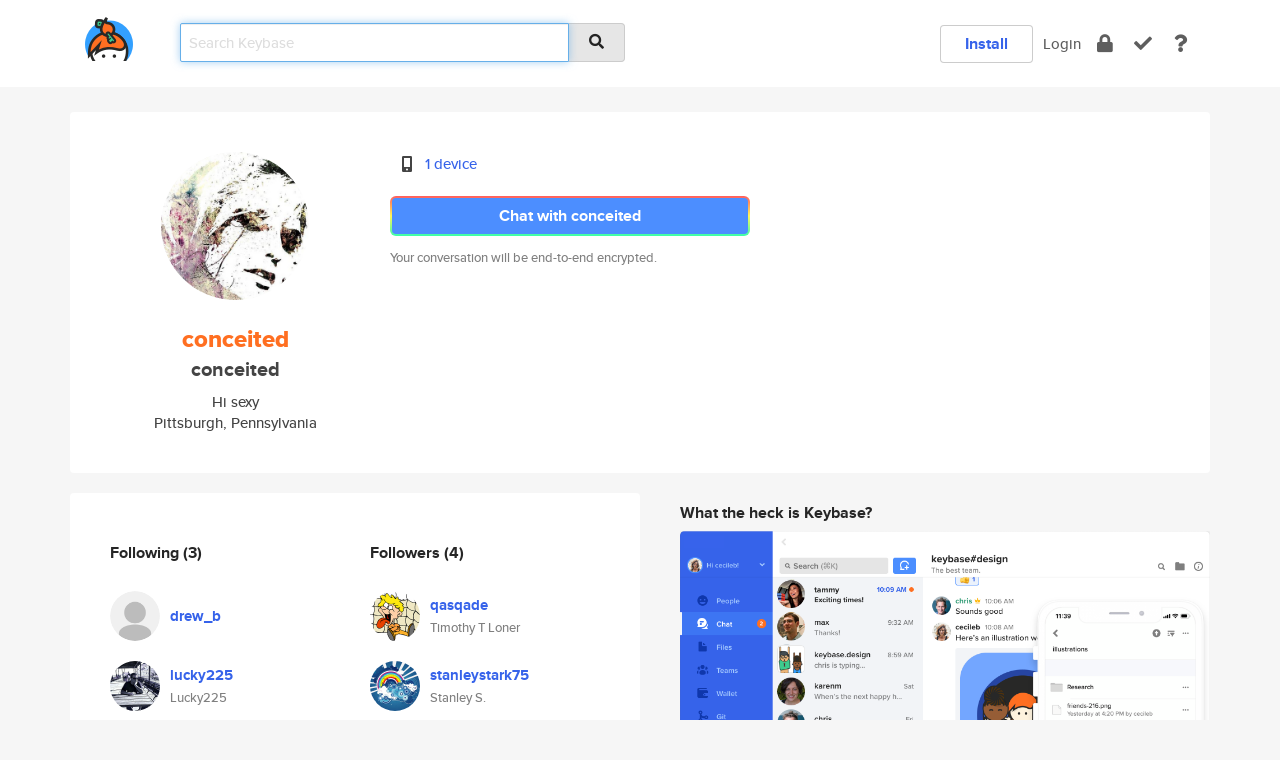

--- FILE ---
content_type: text/html; charset=utf-8
request_url: https://keybase.io/conceited
body_size: 5652
content:
<!DOCTYPE html>
<html id="">

  <!--~~~~~~~~~~~~~~~~~~~~~~~~~~~~~~~~~~~~~~~~~~~~~~~~~~~~~~~~~~~~~~~~~~~~~~~~

                              K E Y   B A S E

                            crypto for everyone

                        because no one we know ever
                      seems to have a public key. :-(

     No Google Analytics or other 3rd party hosted script tags on Keybase.

     And this has the added bonus that we'll never be able to serve ad code.

                                    \o/  \o/
                                  keybase team

  ~~~~~~~~~~~~~~~~~~~~~~~~~~~~~~~~~~~~~~~~~~~~~~~~~~~~~~~~~~~~~~~~~~~~~~~~~-->

  <head>
    <title>conceited (conceited) | Keybase</title>
    <meta       name="viewport"    content="width=device-width, initial-scale=1.0, maximum-scale=1.0, user-scalable=no">
    <link       href="/_/brew/_/52e9d104/sitewide-css.css"      rel="stylesheet">
    
    <script type="text/javascript" nonce="1c60d29c-5612-4d1f-bc5b-3714c7bbfaa6" src="/_/brew/_/906baaf9/sitewide-js.js"></script>

    <meta    charset="UTF-8" />
    

<meta name="Description" content="conceited (conceited) is now on Keybase, an open source app for encryption and cryptography."><meta property="og:description" content="conceited (conceited) is now on Keybase, an open source app for encryption and cryptography."><meta name="twitter:image" content="https://s3.amazonaws.com/keybase_processed_uploads/c010da1c77d996293e2c730680257505_360_360.jpg"><meta name="twitter:title" content="conceited (conceited) on Keybase"><meta name="twitter:description" content="conceited (conceited) is now on Keybase, an open source app for encryption and cryptography."><meta property="og:image"  content="https://s3.amazonaws.com/keybase_processed_uploads/c010da1c77d996293e2c730680257505_360_360.jpg"><meta property="og:image:width" content="360"><meta property="og:image:height" content="360">

    <script type="text/javascript" nonce="1c60d29c-5612-4d1f-bc5b-3714c7bbfaa6">
    window.csrf_token="lgHZIGMxNjBkODJlMzE4MGJkOThlMjE0NmI3NzI3MGYwODA4zml7nI7OAxcEAMDEINQfNIgtUaggAz+SpL5Sl8P3C/4HC3Tq5rFcoHzXa+f3";
    </script>
  </head>

  
  <body id="">
  <div class="run-mode run-mode-prod">
    <div class="grid-monitor"> 
      <input id="url_base" type="hidden" value="https://keybase.io/"/>

        <div id="navbar-top">
          <div class="navbar navbar-fixed-top navbar-default" role="navigation" data-active-tab="">

            <div class="container navbar-container">
              <div class="row">

                <div class="col-xs-2 col-sm-1">
                  <div class="navbar-header">
                    <div class="navbar-brand">
                      <a href="/" aria-label="home">
                        <img src="/images/icons/icon-keybase-logo-48.png" srcset="/images/icons/icon-keybase-logo-48@2x.png 2x" width="48" height="48" />
                      </a>
                    </div>
                    <div class="staging-notice">Keybase Staging Server</div>
                  </div>
                </div>

                <div class="col-xs-10 col-sm-5">
                  <div class="nav-search-wrapper">
                    <div class="input-group form-group">
                      <input type="text" class="form-control auto-focus nav-search-input  " data-focus-priority="0" placeholder="Search Keybase"
                      autocapitalize="off" autocorrect="off" autocomplete="off" spellcheck="false">
                      <span class="input-group-addon"><i class="fas fa-search"></i></span>
                    </div>
                  </div>
                </div>

                <div class="col-xs-12 col-sm-6">    

      <table class="nav navbar-right navbar-buttons pull-right">
        <tr>
        
            <td>
              
              <a href="/download" class="btn btn-secondary">Install</a>
            </td>
            <td><a onclick="return false;" href="#_" class="navbar-link link-login ">Login</a></td>
            <td class="nav-btn "><div class="auto-tooltip" title="Encrypt"><a href="/encrypt" aria-label="encrypt"><i class="fas fa-lock"></i></a></div></td>
            <td class="nav-btn " ><div class="auto-tooltip" title="Verify"><a href="/verify" aria-label="verify"><i class="fas fa-check"></i></a></div></td>
            <td class="hidden-xs nav-btn "   ><div class="auto-tooltip" title="Docs"><a href="http://book.keybase.io" aria-label="docs"><i class="fas fa-question"></i></a></div></td>
          
        </tr>
      </table>
</div>

              </div>
            </div>
          </div>
        </div>



      
    

<div id="autoreset-event-error" class="container alert alert-warning" style="text-align:center; display:none;">
  <span id="autoreset-event-error-msg">  </span>
  <button type="button" class="close"><span id="autoreset-event-error-close">×</span></button>
</div>
<div id="autoreset-event-success" class="container alert alert-success" style="text-align:center; display:none;">
  <span id="autoreset-event-success-msg">  </span>
  <button type="button" class="close"><span id="autoreset-event-success-close">×</span></button>
</div>




      
      <div class="modal modal-primary" id="shared-modal" data-backdrop="static">
      </div>

      
      <div class="content">
        

<input type="hidden" id="is-self-view" value="0">
<div id="page-user">


    <div class="user-header">
    <div class="container">
      <div class="row header-row kb-main-card">
        <div class="col-sm-4 col-lg-3 col-profile-heading">
          
<div class="profile-heading" data-username="conceited" data-uid="e92d556551f0b1aea35d1c8f9dce3a19">

  <div class="picture user-profile-picture">
    
        <img src="https://s3.amazonaws.com/keybase_processed_uploads/c010da1c77d996293e2c730680257505_360_360.jpg" class="img-circle" width="148" height="148">
      
  </div>


  <div class="full-name ">
    <div class="username ">conceited</div>
    
        conceited
      
  </div>
  

  
      <div class="bio">
        
            Hi sexy
          
      </div>
    
      <div class="location">
        
            Pittsburgh, Pennsylvania
          
      </div>
    

</div>

        </div>
        <div class="col-sm-8 col-lg-9 col-identity-heading">
          
<div class="identity-heading">

  <div class="visible-xs">
    
<div class="track-action-wrapper">
  

  <span class="btn-gradient"><a href="#_" onclick="return false;" class="btn btn-primary   app-redirector app-redirector-primary" data-app-target="chat/conceited"><span class="hidden-xs">Chat with conceited</span><span class="visible-xs">Start a chat</span></a></span><br/>
  <span class="small">Your conversation will be end-to-end encrypted.</span>

  

</div>

  </div>

  <div class="row">
    <div class="col-sm-7">
        
    

        

  <div class="identity-table">
    
        <div class="it-item">
          <i class="icon-kb-iconfont-identity-devices"></i>
          <a href="/conceited/devices">1 device</a>
        </div>
      
    <div class="clearfix"></div>
  </div>

        
<div class="identity-table">
  

  <div class="clearfix"></div>
</div>

    </div>
    <div class="col-sm-5 col-dropdown">
        

    </div>
  </div>

  

  <div class="hidden-xs">
    
<div class="track-action-wrapper">
  

  <span class="btn-gradient"><a href="#_" onclick="return false;" class="btn btn-primary btn-md app-redirector app-redirector-primary" data-app-target="chat/conceited"><span class="hidden-xs">Chat with conceited</span><span class="visible-xs">Start a chat</span></a></span><br/>
  <span class="small">Your conversation will be end-to-end encrypted.</span>

  

</div>

  </div>

</div>

        </div>
      </div>
    </div>
  </div>

  <div class="user-body">

    <div class="container">
      <div class="row">
        <div class="col-md-6 col-tracking-table">

          

          

<div class="tracking" id="profile-tracking-section">
  
    <div class="row">
      <div class="col-xs-12 kb-main-card">

          <div class="row">
            <div class="col-xs-6 tracking-col">
              <h4>Following <span class="num">(3)</span></h4>
              <table class="follower-table">
                
      <tr data-uid="49ab8c553c246e90cb3b33ae21718019" class="follower-row">
        <td>
          
              <a href="/drew_b"><img class="img img-circle" src="/images/no-photo/placeholder-avatar-180-x-180.png" width="50" height="50"></a>
            
        </td>
        <td class="td-follower-info">
          <a href="/drew_b" class="username ">drew_b</a><br/>
          <span class="small"></span>
        </td>
      </tr>
    
      <tr data-uid="17c384cbf7237bb16fb5e0c9c6708700" class="follower-row">
        <td>
          
              <a href="/lucky225"><img class="img img-circle" src="https://s3.amazonaws.com/keybase_processed_uploads/81aa491290086d5300cbb71ab4e24105_200_200.jpg" width="50" height="50"></a>
            
        </td>
        <td class="td-follower-info">
          <a href="/lucky225" class="username ">lucky225</a><br/>
          <span class="small">Lucky225</span>
        </td>
      </tr>
    
      <tr data-uid="95038120987314ee65c4a439b270dc19" class="follower-row">
        <td>
          
              <a href="/nekohare"><img class="img img-circle" src="https://s3.amazonaws.com/keybase_processed_uploads/3f98aed239664cf3725d19de1adb5605_200_200.jpg" width="50" height="50"></a>
            
        </td>
        <td class="td-follower-info">
          <a href="/nekohare" class="username ">nekohare</a><br/>
          <span class="small"></span>
        </td>
      </tr>
    

              </table>
            </div>
            <div class="col-xs-6 trackers-col">
              <h4>Followers <span class="num">(4)</span></h4>
              <table class="follower-table">
                
      <tr data-uid="b6b3b7287781de2ff737017a885f7919" class="follower-row">
        <td>
          
              <a href="/qasqade"><img class="img img-circle" src="https://s3.amazonaws.com/keybase_processed_uploads/9ff2ef92781e1f2f2729bf753c6b7b05_200_200.jpg" width="50" height="50"></a>
            
        </td>
        <td class="td-follower-info">
          <a href="/qasqade" class="username ">qasqade</a><br/>
          <span class="small">Timothy T Loner</span>
        </td>
      </tr>
    
      <tr data-uid="42ad673ad3d5e9492800a880c89b0319" class="follower-row">
        <td>
          
              <a href="/stanleystark75"><img class="img img-circle" src="https://s3.amazonaws.com/keybase_processed_uploads/3850fe79eb5a7e9f55adb8bb4cce2705_200_200.jpg" width="50" height="50"></a>
            
        </td>
        <td class="td-follower-info">
          <a href="/stanleystark75" class="username ">stanleystark75</a><br/>
          <span class="small">Stanley S.</span>
        </td>
      </tr>
    
      <tr data-uid="17c384cbf7237bb16fb5e0c9c6708700" class="follower-row">
        <td>
          
              <a href="/lucky225"><img class="img img-circle" src="https://s3.amazonaws.com/keybase_processed_uploads/81aa491290086d5300cbb71ab4e24105_200_200.jpg" width="50" height="50"></a>
            
        </td>
        <td class="td-follower-info">
          <a href="/lucky225" class="username ">lucky225</a><br/>
          <span class="small">Lucky225</span>
        </td>
      </tr>
    
      <tr data-uid="95038120987314ee65c4a439b270dc19" class="follower-row">
        <td>
          
              <a href="/nekohare"><img class="img img-circle" src="https://s3.amazonaws.com/keybase_processed_uploads/3f98aed239664cf3725d19de1adb5605_200_200.jpg" width="50" height="50"></a>
            
        </td>
        <td class="td-follower-info">
          <a href="/nekohare" class="username ">nekohare</a><br/>
          <span class="small"></span>
        </td>
      </tr>
    

              </table>
            </div>
          </div>
        </div>
      </div>

    

  
      <div class="row row-other-people">
        <div class="col-xs-12 kb-main-card">
          <div class="row">
            <div class="col-xs-12">
              <h4>Browse others <span class="num">(15)</span></h4>
            </div>
            
                <div class="col-xs-6 trackers-col">
                  <table class="follower-table">
                    
      <tr data-uid="754d96c7244ff4d31cd50568af6cd919" class="follower-row">
        <td>
          
              <a href="/zlandry"><img class="img img-circle" src="https://s3.amazonaws.com/keybase_processed_uploads/1857fff9724c3427b64c2b8d34e76005_200_200_square_200.jpeg" width="50" height="50"></a>
            
        </td>
        <td class="td-follower-info">
          <a href="/zlandry" class="username ">zlandry</a><br/>
          <span class="small">Zach Landry</span>
        </td>
      </tr>
    

                  </table>
                </div>
              
                <div class="col-xs-6 trackers-col">
                  <table class="follower-table">
                    
      <tr data-uid="75d9f559900964c8215bdd6261e4b719" class="follower-row">
        <td>
          
              <a href="/graceblueshift"><img class="img img-circle" src="https://s3.amazonaws.com/keybase_processed_uploads/d3aac663a76502f074b0ae1ad89fbf05_200_200.jpg" width="50" height="50"></a>
            
        </td>
        <td class="td-follower-info">
          <a href="/graceblueshift" class="username ">graceblueshift</a><br/>
          <span class="small">Darcy Hecht</span>
        </td>
      </tr>
    

                  </table>
                </div>
              
                <div class="col-xs-6 trackers-col">
                  <table class="follower-table">
                    
      <tr data-uid="7569c4f20dca92f4454ac753be06dc19" class="follower-row">
        <td>
          
              <a href="/renanvice"><img class="img img-circle" src="https://s3.amazonaws.com/keybase_processed_uploads/8b11293785e168fac8254abc271ebe05_200_200.jpeg" width="50" height="50"></a>
            
        </td>
        <td class="td-follower-info">
          <a href="/renanvice" class="username ">renanvice</a><br/>
          <span class="small">Renan Vicente</span>
        </td>
      </tr>
    

                  </table>
                </div>
              
                <div class="col-xs-6 trackers-col">
                  <table class="follower-table">
                    
      <tr data-uid="757e821bbe9ed66840bb6b2d11791819" class="follower-row">
        <td>
          
              <a href="/shaki2306"><img class="img img-circle" src="https://s3.amazonaws.com/keybase_processed_uploads/6c0ad573630e9869b718174a7a0e9405_200_200.jpg" width="50" height="50"></a>
            
        </td>
        <td class="td-follower-info">
          <a href="/shaki2306" class="username ">shaki2306</a><br/>
          <span class="small">Jasmin</span>
        </td>
      </tr>
    

                  </table>
                </div>
              
                <div class="col-xs-6 trackers-col">
                  <table class="follower-table">
                    
      <tr data-uid="758305b75af45deef6d586780a4c1819" class="follower-row">
        <td>
          
              <a href="/nicoalonsop"><img class="img img-circle" src="https://s3.amazonaws.com/keybase_processed_uploads/b0ddade852a5304bcef422527571c305_200_200.jpg" width="50" height="50"></a>
            
        </td>
        <td class="td-follower-info">
          <a href="/nicoalonsop" class="username ">nicoalonsop</a><br/>
          <span class="small">Nicolás Alonso</span>
        </td>
      </tr>
    

                  </table>
                </div>
              
                <div class="col-xs-6 trackers-col">
                  <table class="follower-table">
                    
      <tr data-uid="755133418bbeab1218a4bb04628aab19" class="follower-row">
        <td>
          
              <a href="/migruiz4"><img class="img img-circle" src="https://s3.amazonaws.com/keybase_processed_uploads/5b7221d8bd3690c0b37d3ddc1108f905_200_200.jpg" width="50" height="50"></a>
            
        </td>
        <td class="td-follower-info">
          <a href="/migruiz4" class="username ">migruiz4</a><br/>
          <span class="small">Miguel Ruiz Ramos</span>
        </td>
      </tr>
    

                  </table>
                </div>
              
                <div class="col-xs-6 trackers-col">
                  <table class="follower-table">
                    
      <tr data-uid="75e6513e3dcd18c2033918435a3e4519" class="follower-row">
        <td>
          
              <a href="/raphael_walther"><img class="img img-circle" src="https://s3.amazonaws.com/keybase_processed_uploads/c444741aa50a61a55e3a679fd8e45d05_200_200.jpg" width="50" height="50"></a>
            
        </td>
        <td class="td-follower-info">
          <a href="/raphael_walther" class="username ">raphael_walther</a><br/>
          <span class="small">Raphaël Walther</span>
        </td>
      </tr>
    

                  </table>
                </div>
              
                <div class="col-xs-6 trackers-col">
                  <table class="follower-table">
                    
      <tr data-uid="75f3ab73e2fff531a205ecc0d0e03619" class="follower-row">
        <td>
          
              <a href="/vasquezbradley"><img class="img img-circle" src="/images/no-photo/placeholder-avatar-180-x-180.png" width="50" height="50"></a>
            
        </td>
        <td class="td-follower-info">
          <a href="/vasquezbradley" class="username ">vasquezbradley</a><br/>
          <span class="small"></span>
        </td>
      </tr>
    

                  </table>
                </div>
              
                <div class="col-xs-6 trackers-col">
                  <table class="follower-table">
                    
      <tr data-uid="75c62918b966ac9c7e416235dd49d319" class="follower-row">
        <td>
          
              <a href="/jeffvincent"><img class="img img-circle" src="https://s3.amazonaws.com/keybase_processed_uploads/680c2ed505bb7106a37046072c4c0d05_200_200.jpg" width="50" height="50"></a>
            
        </td>
        <td class="td-follower-info">
          <a href="/jeffvincent" class="username ">jeffvincent</a><br/>
          <span class="small"></span>
        </td>
      </tr>
    

                  </table>
                </div>
              
                <div class="col-xs-6 trackers-col">
                  <table class="follower-table">
                    
      <tr data-uid="75124ba1c2d022477c78a772db57ed19" class="follower-row">
        <td>
          
              <a href="/json5000"><img class="img img-circle" src="/images/no-photo/placeholder-avatar-180-x-180.png" width="50" height="50"></a>
            
        </td>
        <td class="td-follower-info">
          <a href="/json5000" class="username ">json5000</a><br/>
          <span class="small">Jason R</span>
        </td>
      </tr>
    

                  </table>
                </div>
              
                <div class="col-xs-6 trackers-col">
                  <table class="follower-table">
                    
      <tr data-uid="754d5041dd7a2e1ef723839420afde19" class="follower-row">
        <td>
          
              <a href="/bernardos"><img class="img img-circle" src="/images/no-photo/placeholder-avatar-180-x-180.png" width="50" height="50"></a>
            
        </td>
        <td class="td-follower-info">
          <a href="/bernardos" class="username ">bernardos</a><br/>
          <span class="small">Bernardo Sanchez</span>
        </td>
      </tr>
    

                  </table>
                </div>
              
                <div class="col-xs-6 trackers-col">
                  <table class="follower-table">
                    
      <tr data-uid="7517ad6bb04df14a94f7da0c12e47819" class="follower-row">
        <td>
          
              <a href="/brianhempel"><img class="img img-circle" src="https://s3.amazonaws.com/keybase_processed_uploads/5375e1ec7b7b4c7f0eda6bb97730fb05_200_200.jpeg" width="50" height="50"></a>
            
        </td>
        <td class="td-follower-info">
          <a href="/brianhempel" class="username ">brianhempel</a><br/>
          <span class="small">Brian Hempel</span>
        </td>
      </tr>
    

                  </table>
                </div>
              
                <div class="col-xs-6 trackers-col">
                  <table class="follower-table">
                    
      <tr data-uid="752e342aa02e8411960d376a1e71a819" class="follower-row">
        <td>
          
              <a href="/gerardoiw"><img class="img img-circle" src="/images/no-photo/placeholder-avatar-180-x-180.png" width="50" height="50"></a>
            
        </td>
        <td class="td-follower-info">
          <a href="/gerardoiw" class="username ">gerardoiw</a><br/>
          <span class="small"></span>
        </td>
      </tr>
    

                  </table>
                </div>
              
                <div class="col-xs-6 trackers-col">
                  <table class="follower-table">
                    
      <tr data-uid="750326414ada171c8b10873371df2200" class="follower-row">
        <td>
          
              <a href="/rixx"><img class="img img-circle" src="https://s3.amazonaws.com/keybase_processed_uploads/1830727f928f2b91b19d9a3a5d914805_200_200.jpg" width="50" height="50"></a>
            
        </td>
        <td class="td-follower-info">
          <a href="/rixx" class="username ">rixx</a><br/>
          <span class="small">rixx</span>
        </td>
      </tr>
    

                  </table>
                </div>
              
                <div class="col-xs-6 trackers-col">
                  <table class="follower-table">
                    
      <tr data-uid="75d9f7f8b2a1dcee7493ee8edaba4319" class="follower-row">
        <td>
          
              <a href="/henningr"><img class="img img-circle" src="/images/no-photo/placeholder-avatar-180-x-180.png" width="50" height="50"></a>
            
        </td>
        <td class="td-follower-info">
          <a href="/henningr" class="username ">henningr</a><br/>
          <span class="small"></span>
        </td>
      </tr>
    

                  </table>
                </div>
              
          </div>
        </div>
      </div>
    
</div>


        </div>
        <div class="col-md-6 col-stuff kb-sub-card">
          

<div class="command-line-examples hidden-xs">
  
      <h4>What the heck is Keybase?</h4>
    
  <img id="screenshot1" class="img img-responsive" src="/images/screenshots/keybase-nav-v2.png" width="1550" height="1103">
  <p style="text-align:center;margin-top:30px;"></p>

    <center style="margin-bottom:30px;">
      
    <div class="install-badge">
      <a
        href="#_"
        data-use-direct="true"
        data-target="https://prerelease.keybase.io/Keybase.dmg"
        data-platform="macOS"
        data-context="user-stuff-col"
        class="install-link"
      >
        <img
          srcset="/images/badges/install-badge-macos-168-56.png, /images/badges/install-badge-macos-168-56@2x.png 2x, /images/badges/install-badge-macos-168-56@3x.png 3x"
          src="/images/badges/install-badge-macos-168-56@3x.png"
          width="168"
          height="56"
        >
      </a>

      
    </div>
  

    </center>

  
      <h3 id="keybase-is-an-open-source-app">Keybase is an open source app</h3>
<p>Keybase comes with everything you need to manage your identity,
create secure chats, and share files privately. It&#39;s free.</p>
<p>It&#39;s fun too.</p>
<p>Over 100,000 people have joined Keybase so far to prove their identities, and it&#39;s growing rapidly.</p>

    



</div>

        </div>
      </div>
    </div>
  </div>

</div>

      </div>

      <div class="footer">
  
      <div class="container hidden-xs">
        <div class="row">
          <div class="col-xs-12 col-sm-6 col-md-5 col-lg-4">
            <img src="/images/walkthrough/footprints_transp.png"  class="img-responsive" width="1000" height="272">
          </div>
        </div>
      </div>
    

<div class="container text-center hidden-xs">
  <div>

    <small>
      Keybase, 2026
    | Available within Tor at <strong>http://keybase5wmilwokqirssclfnsqrjdsi7jdir5wy7y7iu3tanwmtp6oid.onion</strong><br/><br/>

    </small>

      <a href="/download">install Keybase</a>
      | <a href="/blog">read our blog</a>
      | <a href="/docs">documentation</a>
      | <a href="/docs/bug_reporting">bug reporting</a>
      | <a href="/docs/secadv">security advisories</a>
      <br><a href="/docs/terms">terms</a>
      &amp; <a href="/docs/privacypolicy">privacy</a>
      &amp; <a href="/docs/california-ccpa">california ccpa</a>
      &amp; <a href="/docs/acceptable-use-policy">acceptable use</a><br>
        <a href="/jobs">jobs @ keybase</a>
    </div>
  </div>
</div>
<div class="container text-center visible-xs" id="mobile-footer" style="padding:20px 0">

  

  <div style="margin-bottom:20px">
    <a href="https://github.com/keybase/client/issues" rel="noopener noreferrer">Please send us feedback &amp; bug reports</a>.
  </div>
  Keybase, 2026
    | <a href="/blog">read our blog</a>
    <br><a href="/docs/terms">terms</a>
    &amp; <a href="/docs/privacypolicy">privacy</a>
    &amp; <a href="/docs/secadv">security advisories</a>
    &amp; <a href="/docs/california-ccpa">california ccpa</a>
    &amp; <a href="/docs/acceptable-use-policy">acceptable use</a>
  </div>
</div>


    </div>
  </div>
  <script type="text/javascript" nonce="1c60d29c-5612-4d1f-bc5b-3714c7bbfaa6">
    window.session = new Session()
    window.run_mode = "prod";
  </script>
  </body>
</html>
